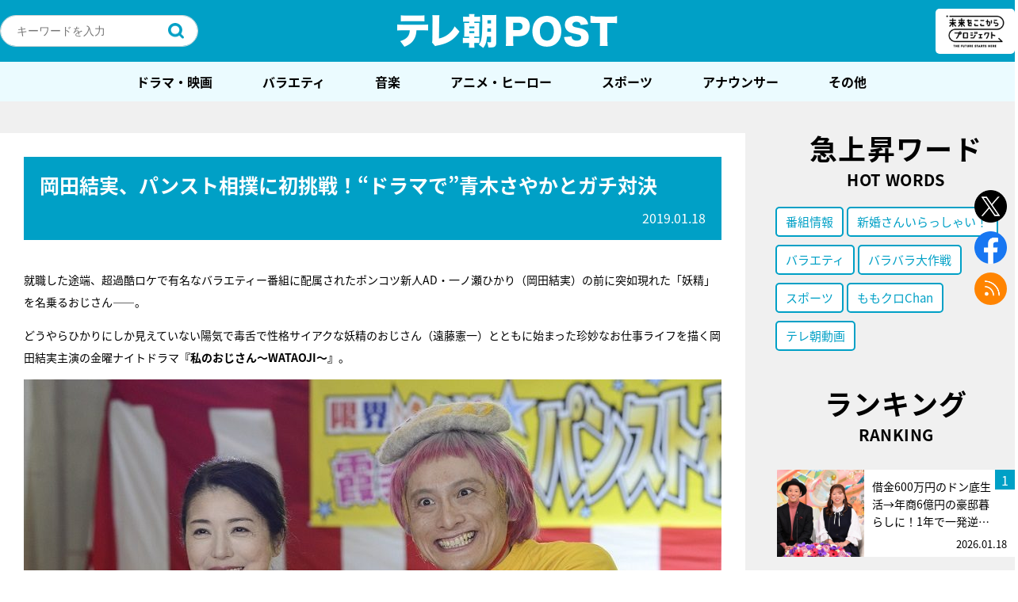

--- FILE ---
content_type: text/html; charset=utf-8
request_url: https://www.google.com/recaptcha/api2/aframe
body_size: 265
content:
<!DOCTYPE HTML><html><head><meta http-equiv="content-type" content="text/html; charset=UTF-8"></head><body><script nonce="o_uvAE-2v6EPVt8Lto1slg">/** Anti-fraud and anti-abuse applications only. See google.com/recaptcha */ try{var clients={'sodar':'https://pagead2.googlesyndication.com/pagead/sodar?'};window.addEventListener("message",function(a){try{if(a.source===window.parent){var b=JSON.parse(a.data);var c=clients[b['id']];if(c){var d=document.createElement('img');d.src=c+b['params']+'&rc='+(localStorage.getItem("rc::a")?sessionStorage.getItem("rc::b"):"");window.document.body.appendChild(d);sessionStorage.setItem("rc::e",parseInt(sessionStorage.getItem("rc::e")||0)+1);localStorage.setItem("rc::h",'1769006633452');}}}catch(b){}});window.parent.postMessage("_grecaptcha_ready", "*");}catch(b){}</script></body></html>

--- FILE ---
content_type: text/css
request_url: https://post.tv-asahi.co.jp/wp-content/themes/favclip-master/style_sp.css?ver=20240625
body_size: 77544
content:
@charset "UTF-8";
/*

Theme Name: tvasahi-post-master
Description:テレ朝POSTサイトテーマ
Author: tv asahi mediaplex
Author URI: http://www.mediaplex.co.jp/

 */
html, body, div, span, applet, object, iframe,
h1, h2, h3, h4, h5, h6, p, blockquote, pre,
a, abbr, acronym, address, big, cite, code,
del, dfn, em, img, ins, kbd, q, s, samp,
small, strike, strong, sub, sup, tt, var,
b, u, i, center,
dl, dt, dd, ol, ul, li,
fieldset, form, label, legend,
table, caption, tbody, tfoot, thead, tr, th, td,
article, aside, canvas, details, embed,
figure, figcaption, footer, header, hgroup,
menu, nav, output, ruby, section, summary,
time, mark, audio, video {
  margin: 0;
  padding: 0;
  border: 0;
  font: inherit;
  font-size: 100%;
  vertical-align: baseline;
}

html {
  line-height: 1;
}

ol, ul {
  list-style: none;
}

table {
  border-collapse: collapse;
  border-spacing: 0;
}

caption, th, td {
  text-align: left;
  font-weight: normal;
  vertical-align: middle;
}

q, blockquote {
  quotes: none;
}

q:before, q:after, blockquote:before, blockquote:after {
  content: "";
  content: none;
}

a img {
  border: none;
}

article, aside, details, figcaption, figure, footer, header, hgroup, menu, nav, section, summary {
  display: block;
}

/*=======================================
WordPress Native Styles
=======================================*/
strong {
  font-weight: bold;
}

em {
  font-style: italic;
}

blockquote {
  display: block;
  line-height: 2;
  -webkit-margin-before: 1em;
  -webkit-margin-after: 1em;
  -webkit-margin-start: 2em;
  -webkit-margin-end: 2em;
}

/* img */
.aligncenter {
  display: block;
  margin: 0 auto;
}

.alignright {
  float: right;
  margin: 0 0 2em 2em;
}

.alignleft {
  float: left;
  margin: 0 2em 2em 0;
}

img[class*="wp-image-"],
img[class*="attachment-"] {
  height: auto;
  max-width: 100%;
}

.wysiwyg-contents {
  padding: 50px 30px;
  background: #fff;
  width: 1000px;
  margin: 0 auto;
}

.wysiwyg-front h1, .wysiwyg-front h2, .wysiwyg-front h3, .wysiwyg-front h4, .wysiwyg-front h5, .wysiwyg-front h6, .editor-area h1, .editor-area h2, .editor-area h3, .editor-area h4, .editor-area h5, .editor-area h6 {
  clear: both;
  line-height: 1.4em;
  letter-spacing: .1em;
  margin-bottom: 1em;
}
.wysiwyg-front h1, .editor-area h1 {
  font-size: 200%;
}
.wysiwyg-front h2, .editor-area h2 {
  font-size: 180%;
}
.wysiwyg-front h3, .editor-area h3 {
  font-size: 160%;
}
.wysiwyg-front h4, .editor-area h4 {
  font-size: 140%;
}
.wysiwyg-front h5, .editor-area h5 {
  font-size: 120%;
}
.wysiwyg-front h6, .editor-area h6 {
  font-size: 100%;
}
.wysiwyg-front h1, .wysiwyg-front h2, .wysiwyg-front h3, .editor-area h1, .editor-area h2, .editor-area h3 {
  letter-spacing: 1px;
}
.wysiwyg-front p, .editor-area p {
  margin-top: 1em;
  margin-bottom: 1em;
}
.wysiwyg-front ul, .wysiwyg-front ol, .wysiwyg-front p, .wysiwyg-front dl, .editor-area ul, .editor-area ol, .editor-area p, .editor-area dl {
  line-height: 2;
}
.wysiwyg-front ul, .wysiwyg-front ol, .editor-area ul, .editor-area ol {
  margin-bottom: 1.5em;
}
.wysiwyg-front ul li, .wysiwyg-front ol li, .editor-area ul li, .editor-area ol li {
  margin-top: .5em;
}
.wysiwyg-front ul li:first-child, .wysiwyg-front ol li:first-child, .editor-area ul li:first-child, .editor-area ol li:first-child {
  margin-top: 0;
}
.wysiwyg-front ul, .editor-area ul {
  display: table;
}
.wysiwyg-front ul > li, .editor-area ul > li {
  display: table-row;
}
.wysiwyg-front ul > li:after, .editor-area ul > li:after {
  content: "";
  display: block;
  margin-bottom: 0.5em;
}
.wysiwyg-front ul > li:before, .editor-area ul > li:before {
  content: "•";
  display: table-cell;
  padding-right: 0.4em;
}
.wysiwyg-front ol > li, .editor-area ol > li {
  display: table-row;
  counter-increment: table-ol;
}
.wysiwyg-front ol > li:after, .editor-area ol > li:after {
  content: "";
  display: block;
  margin-bottom: 5px;
}
.wysiwyg-front ol > li:before, .editor-area ol > li:before {
  content: counter(table-ol) ".";
  display: table-cell;
  padding-right: 0.5em;
  text-align: right;
  white-space: nowrap;
}
.wysiwyg-front dl > dt, .editor-area dl > dt {
  font-weight: bold;
}
.wysiwyg-front dl dd, .editor-area dl dd {
  margin-bottom: 20px;
}

.post-article.wysiwyg-front h1, .post-article.wysiwyg-front h2, .post-article.wysiwyg-front h3, .post-article.wysiwyg-front h4, .post-article.wysiwyg-front h5, .post-article.wysiwyg-front h6, .post-article.wysiwyg-front p, .post-article.wysiwyg-front ul, .post-article.wysiwyg-front ol, .post-article.wysiwyg-front dl, .post-article.wysiwyg-front table {
  padding-left: 5.3333333333%;
  padding-right: 5.3333333333%;
}

body.mceContentBody.editor-area {
  margin: 30px;
  font-size: 1.3em;
  font-family: Helvetica, Arial, "Hiragino Kaku Gothic ProN", "ヒラギノ角ゴ ProN W3", Meiryo, メイリオ, sans-serif;
}

.wp-caption {
  width: auto !important;
}
.wp-caption p {
  font-size: 1.1rem;
  line-height: 1.3;
  margin: 10px 0 1em !important;
  padding: 0 10px !important;
}

/*========================================
common style
========================================*/
html {
  color: #000000;
  font-family: noto-sans-cjk-jp, Helvetica, Arial, "Hiragino Kaku Gothic ProN", "ヒラギノ角ゴ ProN W3", Meiryo, メイリオ, sans-serif;
  font-size: 85%;
}
html body {
  font-size: 1.2em;
  -webkit-text-size-adjust: none;
  -webkit-font-smoothing: subpixel-antialiased;
}

@media screen and (max-width: 375px) {
  html {
    font-size: 73.125%;
  }
}
@media screen and (max-width: 320px) {
  html {
    font-size: 62.4%;
  }
}
body.sp-fixed {
  overflow: hidden;
}

a {
  color: #000000;
}
a:hover {
  color: #464646;
}
a:active {
  color: #464646;
}

img {
  max-width: 100%;
  vertical-align: bottom;
}

* {
  box-sizing: border-box;
  -moz-box-sizing: border-box;
}

input[type="button"],
input[type="submit"],
input[type="text"],
input[type="tel"],
input[type="email"],
input[type="url"],
textarea,
button {
  margin: 0px;
  padding: 0px;
  border: none;
  border-radius: 0;
  -webkit-appearance: none;
}
input[type="button"]:focus,
input[type="submit"]:focus,
input[type="text"]:focus,
input[type="tel"]:focus,
input[type="email"]:focus,
input[type="url"]:focus,
textarea:focus,
button:focus {
  outline: none;
}

input[type="text"],
input[type="tel"],
input[type="email"],
input[type="url"],
textarea {
  width: 100%;
  padding: 5px;
  max-width: 100%;
}

input[type="button"],
input[type="submit"],
button {
  color: #fff;
  background: #333;
  padding: 10px 20px;
}
input[type="button"]:focus,
input[type="submit"]:focus,
button:focus {
  border: none;
  outline: none;
}

input:focus::-webkit-input-placeholder,
isindex:focus::-webkit-input-placeholder,
textarea:focus::-webkit-input-placeholder {
  font-size: 1.2rem;
  color: transparent;
}

input:-webkit-autofill {
  -webkit-box-shadow: 0 0 0px 1000px #fff inset;
}

.wpcf7 .wpcf7-form-control-wrap {
  display: block !important;
  margin-top: 5px !important;
}
.wpcf7 .wpcf7-submit, .wpcf7 .ajax-loader {
  display: block !important;
}
.wpcf7 .wpcf7-submit {
  cursor: pointer;
  margin: 0 auto !important;
}
.wpcf7 .ajax-loader {
  margin: 7px auto 0 !important;
}
.wpcf7 div.wpcf7-response-output {
  padding: 1em;
}
.wpcf7 div.wpcf7-validation-errors {
  border: none;
  background: #ffdbdb;
}
.wpcf7 div.wpcf7-mail-sent-ok {
  border: none;
  background: #dbeaff;
}
.wpcf7 span.wpcf7-not-valid-tip {
  display: block;
  margin-top: 5px;
  font-size: 10px;
  font-size: 1rem;
}

.pc-only {
  display: none;
}

.pc-only-h0 {
  height: 0;
  opacity: 0;
  overflow: hidden;
}

.header .header-top-area {
  position: relative;
  background-color: #00a0c6;
}
.header .header-top-area .header-top-area-inner {
  padding: 2% 0 3.2%;
  width: 100%;
}
.header .header-top-area .header-top-area-inner .logo {
  padding-top: 1.8666666667%;
}
.header .header-top-area .header-top-area-inner .logo a {
  margin: 0 auto;
  height: 0;
  width: 38.5333333333%;
  padding-bottom: 6%;
  display: block;
  text-indent: 100%;
  white-space: nowrap;
  overflow: hidden;
  background: url(img/sp/h_logo.png) 50% 50% no-repeat;
  background-size: contain;
}
.header .header-top-area .header-top-area-inner .logo-mirai {
  position: absolute;
  top: 10.7%;
  right: 1.3333333333%;
  width: 16.7%;
  border-radius: 5px;
  background-color: #ffffff;
}
.header .header-top-area .header-top-area-inner .logo-mirai a {
  padding: 0.33vw;
  display: block;
}

.header .sp-btn-menu {
  height: 0;
  text-indent: 100%;
  white-space: nowrap;
  overflow: hidden;
  top: 0;
  left: 1.3333333333%;
  position: absolute;
  width: 13.0666666667%;
  padding-bottom: 13.0666666667%;
  background: url(img/sp/btn_h_menu.png) 50% 50% no-repeat;
  background-size: contain;
}
.header .header-menus {
  position: fixed;
  opacity: 0;
  top: 0;
  left: 100%;
  height: 100%;
  width: 100%;
  z-index: 100;
}
.header .header-menus.opened {
  animation: showMenu .2s ease-out 1 forwards;
}
.header .header-menus.closed {
  animation: closeMenu .2s ease-out 1 forwards;
}
.header .header-menus .header-menus-overlay, .header .header-menus .header-menus-inner {
  top: 0;
  left: 0;
  position: absolute;
  z-index: 100;
  width: 100%;
  height: calc(100% - 15.4666666667vw);
}
.header .header-menus .header-menus-overlay {
  background: rgba(0, 63, 84, 0.9);
}
.header .header-menus .header-menus-inner {
  z-index: 101;
  overflow-y: auto;
  padding: 2.6666666667%;
}
.header .header-menus .btn-menu-close {
  height: 0;
  text-indent: 100%;
  white-space: nowrap;
  overflow: hidden;
  width: 6.13333333333vw;
  margin: 0 auto 0 0;
  padding-bottom: 8.4507042254%;
  background: url(img/sp/icn_close.png) 50% 50% no-repeat;
  background-size: 6.13333333333vw 6.13333333333vw;
}
.header .header-menus .header-search {
  margin: 5.333vw 0;
  position: relative;
}
.header .header-menus .header-search .header-search-inner {
	height: 10.6666vw;
  overflow: hidden;
  border-radius: 20px;
  -webkit-border-radius: 20px;
  -moz-border-radius: 20px;
  background-color: #fff;
	display: flex;
}
.header .header-menus .header-search .header-search-inner .input-text-wrapper, .header .header-menus .header-search .header-search-inner .btn-search {
}
.header .header-menus .header-search .header-search-inner .input-text-wrapper {
	flex: 1 1 auto;
}
.header .header-menus .header-search .header-search-inner .input-text {
  height: 100%;
  border: none;
  line-height: 1.5;
  font-size: 4.26666666667vw;
  padding: 2.13333333333vw 2.66666666667vw 2.13333333333vw 5.33333333333vw;
  vertical-align: middle;
  box-sizing: border-box;
}
.header .header-menus .header-search .header-search-inner .btn-search {
  width: 15.4666666667vw;
  text-indent: 100%;
  white-space: nowrap;
  overflow: hidden;
  background: url(img/sp/icn_loupe.png) 50% 50% no-repeat #fff;
  background-size: 5.33333333333vw 5.33333333333vw;
}
.header .header-menus .header-search .result-lists {
	border-radius: 2.6666vw;
	overflow: hidden;
	width: 100%;
	position: absolute;
	z-index: 100;
	top: 100%;
	background-color: #fcfcfc;
	box-shadow: 5px 5px 5px rgba(0,0,0,.1);
}
.header .header-menus .header-search .result-lists li {
	padding: 4vw 4vw 0;
}
.header .header-menus .header-search .result-lists li:last-child {
	padding-bottom: 4vw;
}
.header .header-menus .header-search .result-lists li a {
	display: block;
  overflow: hidden;
  white-space: nowrap;
  text-overflow: ellipsis;
	border: none;
}
.header .header-menus .headr-sns-btns {
  display: block;
  text-align: center;
  padding: 6.93333333333vw 0 5.33333333333vw;
}
.header .header-menus .headr-sns-btns .btn {
  height: 0;
  margin: 0 5px;
  width: 10.6666666667vw;
  padding-bottom: 10.6666666667vw;
  display: inline-block;
  position: relative;
}
.header .header-menus .headr-sns-btns .btn a {
  position: absolute;
  top: 0;
  left: 0;
  width: 100%;
  height: 100%;
  display: block;
  background-position: 50%;
  background-size: contain;
  background-repeat: no-repeat;
  text-indent: 100%;
  white-space: nowrap;
  overflow: hidden;
  transition: opacity .3s ease-out 0s;
}
.header .header-menus .headr-sns-btns .btn a:hover {
  opacity: .7;
  transition: opacity .3s ease-out 0s;
}
.header .header-menus .headr-sns-btns .btn.facebook a {
  background-image: url(img/sp/icn_footer_facebook.png);
}
.header .header-menus .headr-sns-btns .btn.twitter a {
  background-image: url(img/sp/icn_footer_twitter.png);
}
.header .header-menus .headr-sns-btns .btn.rss a {
  background-image: url(img/sp/icn_footer_rss.png);
}
.header .header-menus .gnav > ul > li {
  opacity: 0;
  margin-top: 20px;
  border-bottom: 1px solid #698b96;
}
.header .header-menus .gnav > ul > li:first-child {
  border-top: 1px solid #698b96;
}
.header .header-menus .gnav > ul > li > a {
  color: #fff;
  display: block;
  font-size: 4.26666666667vw;
  font-weight: bold;
  line-height: 1.5;
  position: relative;
  text-decoration: none;
  padding: 2.93333333333vw 0 2.66666666667vw;
}
.header .header-menus .gnav > ul > li > a:after {
  height: 0;
  content: '';
  position: absolute;
  right: 3.0985915493%;
  top: 50%;
  display: block;
  width: 3.73333333333vw;
  letter-spacing: 0.08533333333vw;
  transform: translateY(-50%);
  padding-bottom: 3.73333333333vw;
  background: url(img/sp/icn_arr1.png) 0 0 no-repeat;
  background-size: contain;
}

.header-menus.opened .gnav > ul > li {
  opacity: 1;
  margin-top: 0;
}
.header-menus.opened .gnav > ul > li:nth-child(1) {
  transition: all 0.3s ease-out 0.15s;
}
.header-menus.opened .gnav > ul > li:nth-child(2) {
  transition: all 0.3s ease-out 0.23s;
}
.header-menus.opened .gnav > ul > li:nth-child(3) {
  transition: all 0.3s ease-out 0.31s;
}
.header-menus.opened .gnav > ul > li:nth-child(4) {
  transition: all 0.3s ease-out 0.39s;
}
.header-menus.opened .gnav > ul > li:nth-child(5) {
  transition: all 0.3s ease-out 0.47s;
}
.header-menus.opened .gnav > ul > li:nth-child(6) {
  transition: all 0.3s ease-out 0.55s;
}
.header-menus.opened .gnav > ul > li:nth-child(7) {
  transition: all 0.3s ease-out 0.63s;
}
.header-menus.opened .gnav > ul > li:nth-child(8) {
  transition: all 0.3s ease-out 0.71s;
}
.header-menus.opened .gnav > ul > li:nth-child(9) {
  transition: all 0.3s ease-out 0.79s;
}
.header-menus.opened .gnav > ul > li:nth-child(10) {
  transition: all 0.3s ease-out 0.87s;
}

.bottom-nav {
  position: fixed;
  bottom: 0;
  left: 0;
  width: 100%;
  height: 15.4666666667vw;
  border-top: 2px solid #ffffff;
  background-color: #00a0c6;
  z-index: 100;
}

.bottom-nav-menus {
  display:-ms-flexbox;
  display:flex;
  -ms-flex-pack: justify;
	justify-content: space-between;
  height: 100%;
  padding: 0 2.66666666667vw;
}

.bottom-nav-menus .item {
  width: 25%;
}

.bottom-nav-menus .item .icon {
  display:-ms-flexbox;
  display:flex;
  -ms-flex-pack: center;
	justify-content: center;
  -ms-flex-pack: center;
	justify-content: center;
  -ms-flex-direction: column;
  flex-direction: column;
  height: 100%;
  font-size: 3.2vw;
  text-align: center;
  color: #ffffff;
  text-decoration: none;
  padding: 2.13333333333vw 0 1.06666666667vw;
}

.bottom-nav-menus .item .icon span {
  display: block;
  margin-top: auto;
}

.bottom-nav-menus .item .icon:before {
  content: '';
  display: block;
  background-repeat: no-repeat;
  background-position: center center;
  background-size: contain;
  margin: 0 auto auto;
}

.bottom-nav-menus .item .icon.home:before {
  width: 6.13333333333vw;
  height: 5.86666666667vw;
  background-image: url(img/sp/icn_bottom_home.png);
  margin-bottom: 1.6vw;
}

.bottom-nav-menus .item .icon.popular:before {
  width: 6.13333333333vw;
  height: 5.86666666667vw;
  background-image: url(img/sp/icn_bottom_popular.png);
  margin-bottom: 0.8vw;
}

.bottom-nav-menus .item .icon.latest:before {
  width: 7.46666666667vw;
  height: 7.46666666667vw;
  background-image: url(img/sp/icn_bottom_latest.png);
  margin-bottom: 1.6vw;
}

.bottom-nav-menus .item .icon.search:before {
  width: 5.6vw;
  height: 5.6vw;
  background-image: url(img/sp/icn_bottom_search.png);
  margin-bottom: 1.6vw;
}

.bottom-nav-menus .item .icon.mirai:before {
  width: 13.3333333333vw;
  height: 7.46666666667vw;
  background-image: url(img/sp/icn_bottom_mirai.png);
  margin-bottom: 0.8vw;
}

.footer {
  background-color: #00A0C6;
  padding-top: 8vw;
  padding-bottom: 19.7333333333vw;
}
.footer .footer-menus > ul {
  overflow: hidden;
  padding: 0 2.6666666667%;
}
.footer .footer-menus > ul > li {
  width: 50%;
  float: left;
  padding-left: 2.6666666667%;
}
.footer .footer-menus > ul > li > a {
  position: relative;
  display: flex;
  align-items: center;
  font-size: 4vw;
  font-weight: bold;
  line-height: 3;
  color: #ffffff;
  text-decoration: none;
  transition: opacity .3s ease-out 0s;
  margin-bottom: 4vw;
}
.footer .footer-menus > ul > li > a:before {
  content: '';
  display: block;
  width: 3.2vw;
  height: 3.2vw;
  background: url(img/sp/icn_arr1.png) center center no-repeat;
  background-size: contain;
  margin-right: 1.33333333333vw;
  margin-top: 1px;
}
.footer .footer-menus > ul > li > a:hover {
  opacity: .7;
  transition: opacity .3s ease-out 0s;
}
.footer .copy {
  display: block;  
  font-size: 3.46666666667vw;
  line-height: 1.46;
  color: #ffffff;
  text-align: center;
  padding-top: 4vw;
  padding-bottom: 4vw;
}

.fix-sns-btns {
  text-align: center;
  letter-spacing: -.4em;
  margin-bottom: 13.3333333333vw;
}
.fix-sns-btns .page-title1 {
  font-size: 6.4vw;
}
.fix-sns-btns .btn {
  height: 0;
  width: 16vw;
  letter-spacing: normal;
  padding-bottom: 16vw;
  display: inline-block;
  margin-right: 5.33333333333vw;
  background-position: 50%;
  background-size: contain;
  background-repeat: no-repeat;
  text-indent: 100%;
  white-space: nowrap;
  overflow: hidden;
  transition: opacity .3s ease-out 0s;
}
.fix-sns-btns .btn:hover {
  opacity: .7;
  transition: opacity .3s ease-out 0s;
}
.fix-sns-btns .btn:last-child {
  margin-right: 0;
}
.fix-sns-btns .btn.facebook {
  background-image: url(img/sp/icn_footer_facebook.png);
}
.fix-sns-btns .btn.twitter {
  background-image: url(img/sp/icn_footer_twitter.png);
}
.fix-sns-btns .btn.line {
  display: none;
  background-image: url(img/sp/icn_footer_line.png);
}
.fix-sns-btns .btn.rss {
  background-image: url(img/sp/icn_footer_rss.png);
}

.pagination {
  display:-ms-flexbox;
  display:flex;
  -ms-flex-align: center;
	align-items: center;
  -ms-flex-pack: center;
	justify-content: center;
  text-align: center;
}
.pagination .page-numbers {
  color: #fff;
  width: 10vw;
  margin: 0 0.7vw;
  line-height: 10vw;
  border-radius: 100%;
  display: inline-block;
  text-decoration: none;
  background-color: #aeaeae;
}
.pagination .dots {
  color: #000;
  width: auto;
  background: none;
}
.pagination .current {
  background-color: #00A0C6;
}
.pagination .next, .pagination .prev {
  display: none;
}

.side-twitter, .side-facebook {
  padding: 0 5.3333333333%;
  margin-bottom: 8%;
}

.side-twitter iframe {
  max-width: 500px !important;
  max-width: 100% !important;
  display: block !important;
  margin: 0 auto !important;
}

.side-facebook .fb_iframe_widget span {
  display: block !important;
  margin: 0 auto !important;
}

@media only screen and (-webkit-min-device-pixel-ratio: 2) {
  .side-twitter iframe {
    max-width: 340px !important;
    max-width: 100% !important;
  }
}
@media only screen and (device-width: 320px) and (-webkit-min-device-pixel-ratio: 2) {
  .side-twitter iframe {
    width: 286px !important;
    max-width: 100% !important;
  }
}
@media only screen and (device-width: 375px) and (-webkit-min-device-pixel-ratio: 2) {
  .side-twitter iframe {
    width: 335px !important;
    max-width: 100% !important;
  }
}
.contact-attention {
  padding: 5.9701492537%;
  margin-bottom: 8.9552238806%;
  background-color: #ECF4F7;
  line-height: 1.6;
}

.contact-form dl {
  width: 100%;
  margin-bottom: 4.4776119403%;
}
.contact-form dl dt, .contact-form dl dd {
  font-size: 1.3rem;
}
.contact-form dl dt {
  line-height: 1;
  font-weight: bold;
  margin-bottom: 2.9850746269%;
}
.contact-form dl dt .require {
  color: red;
}
.contact-form dl dd input, .contact-form dl dd textarea {
  font-size: 1.3rem;
  border: 1px solid #BBBBBB;
}
.contact-form dl dd input {
  height: 30px;
  padding: 0 10px;
}
.contact-form dl dd textarea {
  width: 100%;
  height: 160px;
  padding: 10px;
}
.contact-form .btn-submit input {
  color: #000;
  width: 100%;
  display: block;
  margin: 0 auto;
  font-weight: bold;
  font-size: 4.26666666667vw;
  line-height: 1.5;
  color: #ffffff;
  text-align: center;
  border-radius: 40px;
  letter-spacing: .2em;
  text-decoration: none;
  background: url(./img/sp/icn_arr1.png) 90% 50% no-repeat #00A0C6;
  background-size: 4.26666666667vw 4.26666666667vw;
  transition: opacity .3s ease-out 0s;
  padding: 3.2vw 20px 2.66666666667vw;
}
.contact-form .btn-submit input:hover {
  opacity: .7;
  transition: opacity .3s ease-out 0s;
}
.grecaptcha-badge { 
    visibility: hidden; 
}

/*========================================
	modules
========================================*/
.page-title1 {
  display: flex;
  flex-direction: column;
  align-items: center;
  font-size: 7.46666666667vw;
  font-weight: bold;
  line-height: 1.42;
  letter-spacing: 1.12px;
  padding: 0 2.6666666667%;
  margin-bottom: 4vw;
}
.page-title1.mirai {
  width: 45.3333333333vw;
  height: 0;
  text-indent: 100%;
  white-space: nowrap;
  overflow: hidden;
  background-image: url(./img/sp/ttl_mirai.png);
  background-position: 50%;
  background-size: contain;
  background-repeat: no-repeat;
  padding-bottom: 25.3333333333vw;
  margin: 0 auto 4vw;
}
.page-title1 .en {
  font-size: 4.26666666667vw;
  line-height: 1.5;
  letter-spacing: 0.32px;
  
}
.page-title1.mirai .en {
  text-indent: 100%;
  white-space: nowrap;
  overflow: hidden;
}
/* .page-title1.pickup {
  padding-bottom: 5.6%;
  margin: 3.7333333333% 0 4%;
  background-image: url(img/sp/ttl_pickup.png);
}
.page-title1.new-article {
  margin-bottom: 5.3333333333%;
  padding-bottom: 5.6%;
  background-image: url(img/sp/ttl_new_article.png);
}
.page-title1.daily-ranking {
  margin-bottom: 5.6%;
  padding-bottom: 10.1333333333%;
  background-image: url(img/sp/ttl_daily_ranking.png);
}
.page-title1.column {
  margin-bottom: 6.2666666667%;
  padding-bottom: 10.1333333333%;
  background-image: url(img/sp/ttl_column.png);
}
.page-title1.twitter {
  margin-bottom: 5.6%;
  padding-bottom: 9.3333333333%;
  background-image: url(img/sp/ttl_twitter.png);
}
.page-title1.facebook {
  margin-bottom: 6.1333333333%;
  padding-bottom: 9.3333333333%;
  background-image: url(img/sp/ttl_facebook.png);
}
.page-title1.relation {
  margin-bottom: 7.3333333333%;
  padding-bottom: 4.4%;
  background-image: url(img/sp/ttl_relation.png);
}
.page-title1.recommend {
  margin-bottom: 7.3333333333%;
  padding-bottom: 4.4%;
  background-image: url(img/sp/ttl_recommend.png);
}
.page-title1.ranking {
  margin-bottom: 5.3333333333%;
  padding-bottom: 6.4%;
  background-image: url(img/sp/ttl_ranking.png);
} */

.posts-list1 .item-wrapper {
  margin: 0 !important;
}
.posts-list1 .item {
  float: left;
  position: relative;
  height: 0;
  width: 100%;
  padding-bottom: 73.3333333333vw;
  /* padding-bottom: 73.6448598131%; */
}
.posts-list1 .item:last-child {
  margin-right: 0;
}
.posts-list1 .item .item-inner {
  position: absolute;
  width: 100%;
  height: 100%;
  top: 0;
  left: 0;
  display: block;
  text-decoration: none;
  overflow: hidden;
}
.posts-list1 .item .thum, .posts-list1 .item .caption {
  left: 0;
  position: absolute;
}
.posts-list1 .item .thum {
  width: 100%;
  height: 100%;
}
.posts-list1 .item .thum img {
  width: 100%;
  height: 100%;
  object-fit: cover;
}
/* .posts-list1 .item .thum:before {
  position: absolute;
  display: block;
  content: '';
  left: 0;
  top: 0;
  width: 77px;
  height: 79px;
  background: url(img/sp/icn_pickup.png) 0 0 no-repeat;
  background-size: contain;
} */
.posts-list1 .item .caption {
  position: absolute;
  bottom: 0;
  width: 100%;
  color: #fff;
  padding: 1.33333333333vw 4vw;
  background: rgba(0, 0, 0, 0.4);
  transition: background .3s ease-out 0s;
}
.posts-list1 .item .caption .title {
  line-height: 1.56;
  font-weight: bold;
  font-size: 4.26666666667vw;
  word-break: break-word;
}
.posts-list1 .item .caption .date {
  line-height: 1;
  display: block;
  text-align: right;
  font-size: 1rem;
}
.posts-list1 .item .tags {
  display: none;
}

.posts-list2 {
  display: -ms-flexbox;
  display: flex;
  -ms-flex-wrap: wrap;
  flex-wrap: wrap;
  overflow: hidden;
  letter-spacing: -.4em;
  padding: 0 2.6666666667%;
}
.posts-list2 .item {
  width: calc(50% - 2vw);
  background-color: #fff;
  margin-right: 4vw;
  margin-bottom: 4vw;
  vertical-align: top;
  letter-spacing: normal;
  display: inline-block;
}
.posts-list2 .item:nth-child(even) {
  margin-right: 0;
}
.posts-list2 .item.new .thum-wrapper .thum {
  position: relative;
}
/* .posts-list2 .item.new .thum-wrapper .thum:before {
  position: absolute;
  display: block;
  content: '';
  left: 0;
  top: 0;
  width: 50px;
  height: 50px;
  background: url(img/sp/icn_new.png) 0 0 no-repeat;
  background-size: contain;
} */
.posts-list2 .item .item-inner {
  display: block;
  position: relative;
  text-decoration: none;
  overflow: hidden;
  transition: color .3s ease-out 0s;
}
.posts-list2 .item.new .item-inner:before {
  content: 'NEW';
  position: absolute;
  left: 0;
  top: 0;
  display: block;
  font-size: 3.46666666667vw;
  font-weight: bold;
  line-height: 1.7;
  color: #ffffff;
  letter-spacing: 0.78px;
  background-color: #00A0C6;
  padding: 0 1.33333333333vw;
  z-index: 1;

}
.posts-list2 .item .item-inner:hover {
  color: #00a0c6;
}
.posts-list2 .item .thum-wrapper {
  overflow: hidden;
}
.posts-list2 .item .thum-wrapper .thum {
  height: 25.6vw;
}
.posts-list2 .item .thum-wrapper .thum img {
  height: 100%;
  width: 100%;
  object-fit: cover;
  transition: all .3s ease-out 0s;
}
.posts-list2 .item .caption {
  overflow: hidden;
  background-color: #fff;
  padding: 1.86666666667vw 1.86666666667vw 1.33333333333vw;
}
.posts-list2 .item .caption .title {
  font-size: 3.73333333333vw;
  line-height: 1.6;
  margin-bottom: 0.8vw;
}
.posts-list2 .item .caption .date {
  line-height: 1.2;
  display: block;
  text-align: right;
  font-size: 1rem;
  margin-bottom: 1.6vw;
}
.posts-list2 .item .caption .new-icon {
  float: left;
  color: #fff;
  line-height: 1;
  padding: 3px 4px;
  font-size: 1rem;
  background-color: #00a0c6;
}
.posts-list2 .item .tags {
  /* display: block;
  overflow: hidden; */
}
.posts-list2 .item .tags a {
  float: left;
  line-height: 1.5;
  font-size: 3.2vw;
  padding: 0.8vw 1.33333333333vw;
  margin-right: 1.33333333333vw;
  margin-bottom: 1.33333333333vw;
  display: inline-block;
  text-decoration: none;
  border-radius: 5px;
  background-color: #EEEEEE;
  transition: opacity .3s ease-out 0s;
}
.posts-list2 .item .tags a:hover {
  color: #00a0c6;
  opacity: .7;
  transition: opacity .3s ease-out 0s;
}
.posts-list2 .item .tags a:last-child {
  margin-right: 0;
}

.search .posts-list5 .item .title {
  padding-right: 15px;
}

.posts-list3, .posts-list5 {
  padding: 0 2.6666666667%;
}
.posts-list3 .item, .posts-list5 .item {
  height: 100px;
  position: relative;
  margin-bottom: 3.8028169014%;
}
.posts-list3 .item:last-child, .posts-list5 .item:last-child {
  margin-bottom: 8vw;
}
.posts-list3 .item a, .posts-list5 .item a {
  text-decoration: none;
}
.posts-list3 .item > a, .posts-list5 .item > a {
  display: block;
}
.posts-list3 .item .number, .posts-list5 .item .number {
  position: absolute;
  top: 0;
  right: 0;
  color: #fff;
  width: 30px;
  text-align: center;
  line-height: 30px;
  background-color: #00a0c6;
  z-index: 2;
}
.posts-list3 .item .content, .posts-list5 .item .content {
  width: 100%;
  height: 100px;
  display: table;
  background-color: #fff;
}
.posts-list3 .item .thum, .posts-list3 .item .title, .posts-list5 .item .thum, .posts-list5 .item .title {
  vertical-align: top;
  display: table-cell;
}
.posts-list3 .item .thum, .posts-list5 .item .thum {
  width: 100px;
}
.posts-list3 .item .thum-inner, .posts-list5 .item .thum-inner {
  width: 100px;
  height: 100px;
  text-indent: 100%;
  white-space: nowrap;
  overflow: hidden;
  background-size: contain;
  background-position: 50%;
  background-repeat: no-repeat;
  background-color: #e6e6e6;
}
.posts-list3 .item .title, .posts-list5 .item .title {
  line-height: 1.6;
  background-color: #fff;
  padding: 1.86666666667vw 4vw;
}
.posts-list3 .item .date,  .posts-list5 .item .date {
  display: block;
  font-size: 2.93333333333vw;
  line-height: 2.36;
  text-align: right;
}

.posts-list3 .item .tags,  .posts-list5 .item .tags {
  display: block;
}

.posts-list3 .item .tags,  .posts-list5 .item .tags a {
  display: inline-block;
  float: left;
  font-size: 3.2vw;
  line-height: 1.5;
  border-radius: 5px;
  background-color: #EEEEEE;
  padding: 0.8vw 1.33333333333vw;
  margin-right: 1.33333333333vw;
  margin-bottom: 1.33333333333vw;
  transition: opacity .3s ease-out 0s;
}

.posts-list3 .item .tags  .posts-list5 .item .tags a:hover {
  color: #00A0C6;
}

.posts-list5 .item .title {
  display:-ms-flexbox;
  display:flex;
  -ms-flex-direction: column;
  flex-direction: column;
  height: 100px;
}

.posts-list5 .item .date {
  margin-top: auto;
  line-height: 1;
}

.posts-list5 .item .title .title-text {
  overflow: hidden;
  display: -webkit-box;
  -webkit-box-orient: vertical;
  -webkit-line-clamp: 3;
  font-size: 3.73333333333vw;
  line-height: 1;
}

.post-type-archive-ranking .posts-list5 .item .title .title-text {
  padding-right: 4.53333333333vw;
  line-height: 1.64;
}

.search .posts-list5 .item .title .title-text {
  overflow: hidden;
  display: -webkit-box;
  -webkit-box-orient: vertical;
  -webkit-line-clamp: 3;
  font-size: 3.73333333333vw;
  line-height: 1.64;
}

.posts-list4 {
  padding: 0 2.6666666667%;
}
.posts-list4 .item {
  height: 100px;
  margin-bottom: 3.8028169014%;
}
.posts-list4 .item > a {
  display: block;
  position: relative;
}
.posts-list4 .item .content {
  width: 100%;
  height: 100px;
  display: table;
}
.posts-list4 .item .thum, .posts-list4 .item .detail {
  vertical-align: top;
  display: table-cell;
}
.posts-list4 .item .detail {
  background-color: #fff;
  padding: 10px 15px 10px;
}
.posts-list4 .item .thum {
  width: 100px;
}
.posts-list4 .item .thum .thum-inner {
  width: 100px;
  height: 100px;
  text-indent: 100%;
  white-space: nowrap;
  overflow: hidden;
  background-size: cover;
  background-position: 50%;
  background-repeat: no-repeat;
}
.posts-list4 .item .title {
  line-height: 1.6;
  font-weight: bold;
}
.posts-list4 .item .date {
  display: block;
  margin-top: 3px;
  text-align: right;
}

.posts-list6 {
  overflow: hidden;
  padding: 0 2.6666666667%;
}

.posts-list6 .item {
  position: relative;
  margin-bottom: 4vw;
}

.posts-list6 .item:last-child {
  margin-bottom: 5.6vw;
}

.posts-list6 .item .item-inner {
  display: flex;
  text-decoration: none;
}

.posts-list6 .item .thum-wrapper {
  width: 32vw;
  flex: 0 0 32vw;
  overflow: hidden;
}

.posts-list6 .item .thum-wrapper .thum {
  height: 100%;
  min-height: 27.5vw;
  background-color: #e6e6e6;
}

.posts-list6 .item .thum-wrapper .thum img {
  min-height: 27.5vw;
  width: 100%;
  object-fit: contain;
  transition: all .3s ease-out 0s;
}

.posts-list6 .item .caption {
  display: flex;
  flex-direction: column;
  width: 62.6666666667vw;
  flex: 0 0 62.6666666667vw;
  overflow: hidden;
  background-color: #fff;
  padding:  2.66666666667vw 4vw;
}

.posts-list6 .item .caption .title {
  display: -webkit-box;
  font-size: 3.73333333333vw;
  line-height: 1.6;
  -webkit-box-orient: vertical;
  -webkit-line-clamp: 3;
  overflow: hidden;
  margin-bottom: 1.33333333333vw;
}

.posts-list6 .item .caption .date {
  line-height: 1;
  display: block;
  text-align: right;
  font-size: 2.93333333333vw;
  margin-top: auto;
  margin-bottom: 0;
}

.posts-list6 .item .tags {
  display: none;
}

.posts-list6 .item .tags a {
  display: inline-block;
  line-height: 1.5;
  font-size: 3.2vw;
  border-radius: 5px;
  padding:  0.8vw 1.33333333333vw;
  margin-right: 1.33333333333vw;
  margin-bottom: 1.33333333333vw;
  text-decoration: none;
  background-color: #EEEEEE;
  transition: opacity .3s ease-out 0s;
}

.posts-list6 .item .tags a:hover {
  color: #00A0C6;
  transition: color .3s ease-out 0s;
}

.posts-list6 .item .tags a:last-child {
  margin-right: 0;
}

.posts-list6 .item .number {
  position: absolute;
  top: 0;
  right: 0;
  font-size: 5.33333333333vw;
  color: #fff;
  width: 8vw;
  text-align: center;
  line-height: 8vw;
  background-color: #00a0c6;
  z-index: 2;
}

.posts-list6.ranking .item .item-inner {
  display: flex;
}

.posts-list6.ranking .item .caption {
  display: -ms-flexbox;
  display: flex;
  -ms-flex-direction: column;
  flex-direction: column;
  padding: 2.66666666667vw 4vw;
}

.posts-list6.ranking .item .caption .title {
  padding-right: 5.33333333333vw;
}

.posts-list6.ranking .item .caption .date {
  margin-top: auto;
  margin-bottom: 0;
}

.posts-list7 {
  display: -ms-flexbox;
  display: flex;
  -ms-flex-flow: row wrap;
  flex-flow: row wrap;
  padding: 0 2.66666666667vw;
}
.posts-list7 .item {
  width: calc(50% - 2vw);
  background-color: #ffffff;
  margin-right: 4vw;
  margin-bottom: 4vw;
}
.posts-list7 .item:nth-child(even) {
  margin-right: 0;
}
.posts-list7 .item .item-inner {
  position: relative;
  display: block;
  text-decoration: none;
  overflow: hidden;
  transition: color .3s ease-out 0s;
}
.posts-list7 .item .item-inner:hover {
  color: #00a0c6;
}
.posts-list7 .item .thum-wrapper {
  overflow: hidden;
}
.posts-list7 .item .thum-wrapper .thum {
  height: 25.6vw;
}
.posts-list7 .item .thum-wrapper .thum img {
  width: 100%;
  height: 100%;
  object-fit: cover;
}
.posts-list7 .item .item-inner:hover .thum {
  transform: scale(1.05);
  transition: all .3s ease-out 0s;
}
.posts-list7 .item .caption {
  overflow: hidden;
  background-color: #fff;
  padding: 1.86666666667vw 1.86666666667vw 1.06666666667vw;
}
.posts-list7 .item .caption .title {
  font-size: 3.73333333333vw;
  line-height: 1.57;
  margin-bottom: 0.8vw;
}
.posts-list7 .item .caption .date {
  display: block;
  font-size: 2.93333333333vw;
  line-height: 2.36;
  text-align: right;
  margin-bottom: 1.6vw;
}
.posts-list7 .item .tags {
  overflow: hidden;
}
.posts-list7 .item .tags a {
  display: inline-block;
  font-size: 3.2vw;
  line-height: 1.5;
  float: left;
  text-decoration: none;
  border-radius: 5px;
  background-color: #EEEEEE;
  padding: 0.8vw 1.33333333333vw;
  margin-right: 1.33333333333vw;
  margin-bottom: 1.33333333333vw;
  transition: opacity .3s ease-out 0s;
}
.posts-list7 .item .tags a:hover {
  color: #00A0C6;
  opacity: .7;
  transition: opacity .3s ease-out 0s;
}

.module-btn1 {
  width: 80vw;
  display: block;
  margin: 0 auto;
  font-weight: bold;
  font-size: 4.26666666667vw;
  text-align: center;
  color: #ffffff;
  border-radius: 24px;
  letter-spacing: 1.28px;
  text-decoration: none;
  background: url(./img/sp/icn_arr1.png) 90% 50% no-repeat #00A0C6;
  background-size: 3.2vw 3.2vw;
  transition: opacity .3s ease-out 0s;
  padding: 3.2vw 8vw;
}
.module-btn1:hover {
  color: #ffffff;
  opacity: .7;
  transition: opacity .3s ease-out 0s;
}

.sp-ad1 {
  text-align: center;
}

.sp-ad2 {
  text-align: center;
  background-color: #fff;
  margin: 5.3333333333% 0;
  padding: 5.3333333333% 0;
}

.side-daily-ranking {
  margin: 6% 0 9.6%;
}

.side-banner {
  margin-bottom: 6.6666666667%;
}

.banner-list {
  padding: 0 2.6666666667%;
}
.banner-list li {
  margin-bottom: 4.9295774648%;
}
.banner-list li:last-child {
  margin-bottom: 0;
}
.banner-list li a {
  display: block;
  text-align: center;
  transition: opacity .3s ease-out 0s;
}
.banner-list li a:hover {
  opacity: .7;
  transition: opacity .3s ease-out 0s;
}
.banner-list li a img {
  width: 100%;
}

#btn-pagetop {
  display: none !important;
  right: 15px !important;
  bottom: 15px !important;
  height: 0;
  width: 13.2%;
  text-indent: 100%;
  white-space: nowrap;
  overflow: hidden;
  padding-bottom: 13.2%;
  background: url(img/sp/btn_page_top.png) 0 0 no-repeat;
  background-size: contain;
}

.bread-crumb {
  padding: 10px;
}
.bread-crumb a {
  max-width: 25%;
  line-height: 1.2;
  margin-right: 5px;
  padding-right: 15px;
  overflow: hidden;
  white-space: nowrap;
  display: inline-block;
  text-overflow: ellipsis;
  position: relative;
  transition: opacity .3s ease-out 0s;
  font-size: .9rem;
}
.bread-crumb a:hover {
  opacity: .7;
  transition: opacity .3s ease-out 0s;
}
.bread-crumb a:after {
  display: block;
  content: '>';
  position: absolute;
  top: 0;
  right: 0;
}
.bread-crumb a:last-child:after {
  display: none;
}
.bread-crumb a:first-child {
  padding-left: 0;
  background: none;
}

.table-style1, .wysiwyg-front, .editor-area {
  width: 100%;
  border: none;
}
.table-style1 th, .wysiwyg-front th, .editor-area th, .table-style1 td, .wysiwyg-front td, .editor-area td {
  width: 100%;
  border: none;
  float: left;
  padding: 15px 10px;
}
.table-style1 th, .wysiwyg-front th, .editor-area th {
  font-weight: bold;
  background-color: #fafafa;
  border-right: 1px solid #fff;
}

.topics {
  margin-top: 10.6666666667vw;
  margin-bottom: 8.8vw;
}
.topics .page-title1 {
  margin-bottom: 8.8vw;
}

.contents-parts {
  position: relative;
  padding: 8.53333333333vw 4vw 4vw;
  background-color: #00A0C6;
  margin-bottom: 10.1333333333vw;
}

.contents-parts.bg-black {
  background-color: #222222;
}

.tag-title {
  position: absolute;
  top: -21px;
  left: 30px;
}

.tag-title .tag-title-link {
  position: relative;
  display: flex;
  align-items: center;
  font-size: 4.26666666667vw;
  font-weight: bold;
  line-height: 1.5;
  color: #00A0C6;
  text-decoration: none;
  border: 3px solid #00A0C6;
  border-radius: 7px;
  background-color: #ffffff;
  padding: 1.33333333333vw 4vw 1.86666666667vw 4.53333333333vw;
}

.tag-title .tag-title-link:after {
  content: '';
  display: block;
  width: 3.46666666667vw;
  height: 3.46666666667vw;
  background: url(./img/sp/icn_arr4.png) center center no-repeat;
  background-size: contain;
  margin-left: 4.53333333333vw;
}

.tag-posts-list {
  display: flex;
  flex-flow: row nowrap;
  overflow-x: scroll;
  overflow-y: hidden;
}

.tag-posts-list .item {
  width: 53.3333333333vw;
  background-color: #ffffff;
  margin-right: 4vw;
}

.tag-posts-list .item:last-child {
  margin-right: 0;
}

.tag-posts-list .item > a {
  position: relative;
  display: block;
  text-decoration: none;
}

.tag-posts-list .item .new {
  position: relative;
}

.tag-posts-list .item .new:before {
  content: 'NEW';
  position: absolute;
  top: 0;
  left: 0;
  font-size: 3.46666666667vw;
  font-weight: bold;
  line-height: 1.69;
  color: #ffffff;
  letter-spacing: 1.08px;
  background-color: #00A0C6;
  padding: 0 1.33333333333vw;
}

.tag-posts-list .item .thum-wrapper {
  overflow: hidden;
}

.tag-posts-list .item .thum-wrapper .thum {
  height: 29.8666666667vw;
  width: 53.3333333333vw;
}

.tag-posts-list .item .thum-wrapper .thum img {
  height: 100%;
  width: 100%;
  object-fit: cover;
  transition: all .3s ease-out 0s;
}

.tag-posts-list .item .caption {
  overflow: hidden;
  background-color: #ffffff;
  padding: 2.66666666667vw;
}

.tag-posts-list .item .caption .title {
  font-size: 3.73333333333vw;
  line-height: 1.57;
  margin-bottom: 1.33333333333vw;
}

.tag-posts-list .item .caption .date {
  display: block;
  font-size: 2.93333333333vw;
  line-height: 2;
  text-align: right;
}

.photo-gallery {
  margin-top: 10.6666666667vw;
}

.photo-gallery .contents-parts {
  padding: 5.33333333333vw 2.66666666667vw 2.66666666667vw;
}

.photo-gallery-lists {
  display: flex;
  flex-wrap: wrap;
}

.photo-gallery-lists .item {
  width: calc(50% - 1.46666666667vw);
  margin-right: 2.93333333333vw;
  margin-bottom: 2.66666666667vw;
}

.photo-gallery-lists .item:nth-child(even) {
  margin-right: 0;
}

.photo-gallery-lists .item .item-inner {
  display: block;
  overflow: hidden;
  text-decoration: none;
}

.photo-gallery-lists .item a.item-inner {
  position: relative;
}

.photo-gallery-lists .item a.item-inner:after {
  content: '';
  position: absolute;
  right: 1.33333333333vw;
  bottom: 1.33333333333vw;
  display: block;
  width: 6.66666666667vw;
  height: 6.66666666667vw;
  background: url(./img/sp/icn_gallery_link.png) center center no-repeat;
  background-size: contain;
}

.photo-gallery-lists .item .thum-wrapper .thum {
  height: 25.8666666667vw;
}

.photo-gallery-lists .item .thum-wrapper .thum img {
  height: 100%;
  width: 100%;
  object-fit: cover;
  transition: all .3s ease-out 0s;
}

.photo-gallery.single .contents-parts {
  padding: 4vw 2.66666666667vw;
}

.photo-gallery.single .photo-gallery-lists .item {
  width: calc(33.3333% - 0.8vw);
  margin-right: 1.06666666667vw;
  margin-bottom: 0;
}

.photo-gallery.single .photo-gallery-lists .item:last-child {
  margin-right: 0;
}

 .photo-gallery-lists .item .thum-wrapper .thum {
  height: 17.3333333333vw;
}

.photo-gallery.single .photo-gallery-lists .item a.item-inner:after {
  right: 0.53333333333vw;
  bottom: 0.53333333333vw;
  width: 4vw;
  height: 4vw;
}

.photo-gallery .module-btn1 {
  margin-bottom: 13.3333333333vw;
}

/*========================================
top
========================================*/
.contents-wrapper {
  padding: 5.3333333333% 0;
  background-color: #f0f0f0;
  word-break: break-all;
}

.announcement {
  background-color: #d3dfe2;
}
.announcement .announcement-inner {
  width: 100%;
  display: table;
}
.announcement .announcement-inner .date, .announcement .announcement-inner .content {
  font-size: 1.2rem;
  line-height: 1.3em;
  display: table-cell;
  font-size: 1.1rem;
}
.announcement .announcement-inner .date {
  color: #002c36;
  text-align: center;
  padding: 10px 10px;
  white-space: nowrap;
  vertical-align: middle;
  background-color: #9dd2df;
}
.announcement .announcement-inner .content {
  padding: 10px;
  color: #01485a;
  word-break: break-all;
}

/* 急上昇ワード */
.hot-word {
  overflow: hidden;
  margin-bottom: 10.6666666667vw;
}

.hot-word.header-menu {
  margin-bottom: 2.13333333333vw;
}

.hot-word-inner {
  padding: 2.66666666667vw 0 0.8vw;
  background-color: #00A0C6;
}

.hot-word .hot-word-lists {
  display:-ms-flexbox;
  display:flex;
  -ms-flex-pack: center;
	justify-content: center;
  -ms-flex-wrap: wrap;
  flex-wrap: wrap;
  margin: 0 -2.66666666667vw;
}

.hot-word .hot-word-lists .item {
  padding: 0 0.66666666666vw;
  margin-bottom: 1.86666666667vw;
}

.hot-word .hot-word-lists .item > a {
  display: -ms-flexbox;
  display: flex;
  -ms-flex-align: center;
  align-items: center;
  font-size: 3.73333333333vw;
  line-height: 1.4;
  text-decoration: none;
  color: #00A0C6;
  border: 2px solid #00A0C6;
  border-radius: 5px;
  background-color: #ffffff;
  padding: 1.86666666667vw 2.66666666667vw;
}

.hot-word.header-menu .page-title1 {
  color: #ffffff;
  padding: 0;
  margin-bottom: 2.66666666667vw;
}

.layout-contents-top {
  background-color: #F0F0F0;
  overflow: hidden;
}

.top-category, .top-mirai {
  margin-top: 10.6666666667vw;
}

.top-category .module-btn1 {
  margin-top: 5.86666666667vw;
}

/*========================================
single page
========================================*/
body.single #btn-pagetop {
  bottom: 50px !important;
}

body.single .contents-wrapper {
  padding: 0 0 5.3333333333%;
}

body.page .page-title2 {
  text-align: center;
  color: #111111;
  margin-bottom: 5.33333333333vw;
}

.post-contents .page-title2 {
  font-size: 4.8vw;
  line-height: 1.4;
}

.page-title2 .en {
  display: block;
  font-size: 4.26666666667vw;
  line-height: 1.5;
  letter-spacing: 0.08533333333vw;
}

.page-title2 {
  font-weight: bold;
  font-size: 1.5rem;
  line-height: 1.5em;
}

.post-contents {
  word-break: break-all;
}
.post-contents .page-title2 {
  font-size: 4.8vw;
  line-height: 1.6;
  color: #ffffff;
}
.post-contents .post-tags {
  overflow: hidden;
  padding: 0 5.33333333333vw;
  margin-bottom: 10px;
}

.post-contents .post-tags a {
  float: left;
  font-size: 3.73333333333vw;
  line-height: 1.4;
  padding: 1.86666666667vw 2.66666666667vw;
  margin-right: 2.66666666667vw;
  margin-bottom: 2.66666666667vw;
  display: inline-block;
  text-decoration: none;
  border-radius: 5px;
  background-color: #fff;
  transition: opacity .3s ease-out 0s;
}
.post-contents .post-tags a:hover {
  color: #00A0C6;
  opacity: .7;
  transition: opacity .3s ease-out 0s;
}
.post-contents .post-tags a:last-child {
  margin-right: 0;
}
.post-contents .post-date {
  font-size: 3.46666666667vw;
  line-height: 2;
  color: #ffffff;
  text-align: right;
}
.post-contents .post-content-wrapper {
  background-color: #fff;
  margin-bottom: 2.6666666667%;
  padding-bottom: 8%;
}
.post-contents .page-content-wrapper {
  background-color: #fff;
  margin-bottom: 7.4666666667%;
  padding: 4.6666666667% 5.3333333333% 8%;
}
.post-contents .sns-btns-top .post-sns-btns {
  left: 0;
  bottom: 0;
  width: 100%;
  display: block;
  position: fixed;
  z-index: 100;
  background-color: #fff;
}
.post-contents .sns-btns-top .post-sns-btns a {
  width: 20%;
}
.post-contents .post-sns-btns {
  display:-ms-flexbox;
  display: flex;
  overflow: hidden;
  padding: 0 5.33333333333vw;
  margin-top: 6.66666666667vw;
}

.post-contents .post-sns-btns .icon {
  /* width: 20%;
  float: left; */
  display: block;
  width: 6.66666666667vw;
  transition: opacity .3s ease-out 0s;
  margin-right: 2.66666666667vw;
}
.post-contents .post-sns-btns .icon:not(.like-btn) {
  display: none;
}
.post-contents .post-sns-btns .icon:last-child {
  margin-right: 0;
  margin-left: auto;
}
.post-contents .post-sns-btns .icon:hover {
  opacity: .7;
  transition: opacity .3s ease-out 0s;
}
.post-contents .post-sns-btns .icon span {
  height: 0;
  width: 100%;
  padding-bottom: 6.66666666667vw;
  display: block;
  text-indent: 100%;
  white-space: nowrap;
  overflow: hidden;
  background-position: 50%;
  background-repeat: no-repeat;
  background-size: contain;
}
.post-contents .post-sns-btns .icon.facebook span {
  background-image: url(img/sp/label_post_facebook.png);
}
.post-contents .post-sns-btns .icon.twitter span {
  background-image: url(img/sp/label_post_twitter.png);
}
.post-contents .post-sns-btns .icon.line span {
  background-image: url(img/sp/label_post_line.png);
}
.post-contents .post-sns-btns .icon.hatebu span {
  background-image: url(img/sp/label_post_hatebu.png);
}
.post-contents .post-sns-btns .icon.pocket span {
  background-image: url(img/sp/label_post_pocket.png);
}
.post-contents .post-sns-btns .icon.google span {
  background-image: url(img/sp/label_post_google.png);
}
.post-contents .post-sns-btns .icon.like-btn span {
  background-image: url(img/sp/icn_like.png);
}
.post-contents .post-sns-btns .icon.like-btn.active span {
  background-image: url(img/sp/icn_like_active.png);
}
.post-contents .eyecatch-thum {
  text-align: center;
}
.post-contents .eyecatch-thum img {
  max-width: 100%;
}
.post-contents .post-article {
  padding-top: 2.6666666667%;
}
.post-contents .post-article iframe, .post-contents .post-article video {
  display: block;
  width: 100%;
}
.post-contents .post-article .ulizahtml5 {
  margin: 0 auto !important;
}
.post-contents .post-article .video-wrap {
  width: 100% !important;
  height: 0;
  padding-bottom: 56.25%;
  position: relative;
}
.post-contents .post-article .video-wrap iframe, .post-contents .post-article .video-wrap video {
  position: absolute !important;
  top: 0;
  left: 0;
  width: 100% !important;
  height: 100% !important;
  display: block !important;
}
.post-contents .post-article img[src*="uliza"] {
  display: block;
  margin: auto;
  height: auto !important;
}

.post-password {
  padding: 5.3333333333%;
  background-color: #fff;
}
.post-password .title {
  line-height: 1;
  font-size: 1.8rem;
  text-align: center;
  margin-bottom: 4.4776119403%;
  letter-spacing: .2em;
}
.post-password .input {
  margin-bottom: 4.4776119403%;
}
.post-password .input input {
  width: 100%;
  padding: 5px;
  display: block;
  height: 32px;
  font-size: 1.6rem;
  border: 1px solid #e3e3e3;
}
.post-password .btn {
  text-align: center;
}
.post-password .btn input {
  color: #fff;
  line-height: 1;
  font-size: 1.2rem;
  padding: 8px 20px;
  letter-spacing: .2em;
  background-color: #000;
  transition: opacity .3s ease-out 0s;
}
.post-password .btn input:hover {
  opacity: .7;
  transition: opacity .3s ease-out 0s;
}

.facebook-like-block {
  padding: 0 2.6666666667%;
  margin-bottom: 7.6%;
}
.facebook-like-block .facebook-like-block-inner {
  width: 100%;
  display: table;
  background-color: #fff;
}
.facebook-like-block .facebook-like-block-inner .thum-block, .facebook-like-block .facebook-like-block-inner .btn-block {
  display: table-cell;
}
.facebook-like-block .facebook-like-block-inner .thum-block {
  height: 104px;
  width: 155px;
  background-position: 50%;
  background-repeat: no-repeat;
  background-size: cover;
}
.facebook-like-block .facebook-like-block-inner .btn-block {
  text-align: center;
  padding-bottom: 10px;
}
.facebook-like-block .facebook-like-block-inner .btn-block .text {
  line-height: 1.5;
  font-size: 1.3rem;
  margin: 10px 0;
}

.relation-contents .posts-list4 {
  margin-bottom: 7.4666666667%;
}

.single-fixed-sns-btns {
  display: -ms-flexbox;
  position: fixed;
  bottom: 0;
  left: 0;
  display: flex;
  width: 100%;
  padding: 0 2.66666666667vw;
  opacity: 0;
  visibility: hidden;
  transform: translateY(14.9333333333vw);
  transition: opacity 1s, visibility 1s, transform 1s;
  margin-bottom: 2vw;
  z-index: 100;
}

.single-fixed-sns-btns.active {
  opacity: 1;
  visibility: visible;
  transform: translateY(-14.9333333333vw);
}

.single-fixed-sns-btns .icon {
  display: block;
  width: 10.6666666667vw;
  transition: opacity .3s ease-out 0s;
  margin-right: 2.66666666667vw;
}

.single-fixed-sns-btns .icon:last-child {
  margin-right: 0;
  margin-left: auto;
}

.single-fixed-sns-btns .icon span {
  display: block;
  height: 0;
  width: 100%;
  text-indent: 100%;
  white-space: nowrap;
  overflow: hidden;
  background-position: 50%;
  background-repeat: no-repeat;
  background-size: contain;
  padding-bottom: 10.6666666667vw;
}

.single-fixed-sns-btns .icon.facebook span {
  background-image: url(img/sp/label_post_facebook.png);
}
.single-fixed-sns-btns .icon.twitter span {
  background-image: url(img/sp/label_post_twitter.png);
}
.single-fixed-sns-btns .icon.line span {
  background-image: url(img/sp/label_post_line.png);
}
.single-fixed-sns-btns .icon.hatebu span {
  background-image: url(img/sp/label_post_hatebu.png);
}
.single-fixed-sns-btns .icon.like-btn span {
  background-image: url(img/sp/icn_fixed_like.png);
}
.single-fixed-sns-btns .icon.like-btn.active span {
  background-image: url(img/sp/icn_fixed_like_active.png);
}

/* 関連キーワード */
/* .relation-keyword {
  width: 100%;
  padding: 2.66666666667vw;
  background-color: #00a0c6;
  overflow: hidden;
  margin-bottom: 2.66666666667vw;
}

.relation-keyword .relation-search {
  display: -ms-flexbox;
  display: flex;
}

.relation-keyword .relation-search .input-text-wrapper {
  width: 100%;
  flex: 1;
}

.relation-keyword .relation-search .btn-search {
  width: 36px;
  -ms-flex: 0 0 36px;
  flex: 0 0 36px;
  text-indent: 120%;
  white-space: nowrap;
  overflow: hidden;
  border-radius: 20px 0 0 20px;
  background: url(img/pc/icn_loupe.png) right center no-repeat #fff;
  background-size: 16px 16px;
}

.relation-keyword .relation-search .input-text {
  display: block;
  font-size: 1.4rem;
  line-height: 1.4;
  border-radius: 0 20px 20px 0;
  padding: 11px 15px 9px;
}

.relation-tag .relation-tag-lists {
  display: flex;
  margin-bottom: 25px;
}

.relation-tag .relation-tag-lists .item {
  font-size: 1.4rem;
  line-height: 1.4;
  border-radius: 5px;
  border: 1px solid #00A0C6;
  background-color: #ffffff;
  cursor: pointer;
  padding: 5px 10px;
  margin-right: 7px;
}

.relation-tag .relation-tag-lists .item.active {
  position: relative;
  color: #ffffff;
  background-color: #00A0C6;;
}

.relation-tag .relation-tag-lists .item.active:after {
  content: '';
  position: absolute;
  right: 0;
  bottom: -11px;
  left: 0;
  width: 0;
  height: 0;
  border-style: solid;
  border-width: 11px 6.5px 0 6.5px;
  border-color: #00A0C6 transparent transparent transparent;
  margin: auto;
}

.relation-tag .relation-tag-content:nth-child(n+2) {
  display: none;
} */

/*========================================
category archive
========================================*/
.page-title3 {
  font-weight: bold;
  font-size: 1.5rem;
  line-height: 1.2em;
  text-align: center;
  margin-bottom: 6.6666666667%;
  letter-spacing: .3em;
}

/*========================================
rankign
========================================*/
.post-type-archive-ranking .side-daily-ranking {
  display: none;
}

.ranking-tabs {
  overflow: hidden;
  text-align: center;
  padding: 0 2.6666666667%;
  margin-bottom: 4.2666666667%;
  display: -ms-flexbox;
  display: flex;
  -ms-flex-pack: justify;
  justify-content: space-between;
  margin-bottom: 5.33333333333vw;
}
.ranking-tabs .tab {
  width: calc((100% - 20px) / 3);
  height: 10.9333333333vw;
  font-size: 5.86666666667vw;
  line-height: 1.5;
  color: #AEAEAE;
  cursor: pointer;
  display: inline-block;
  border-bottom: 5px solid #AEAEAE;
}
.ranking-tabs .tab.active {
  color: #00A0C6;
  border-bottom: 5px solid #00A0C6;
}
/* .ranking-tabs .daily {
  background-image: url(./img/sp/tab_daily.png);
}
.ranking-tabs .weekly {
  background-image: url(./img/sp/tab_weekly.png);
}
.ranking-tabs .monthly {
  background-image: url(./img/sp/tab_monthly.png);
} */

.ranking-list {
  display: none;
}
.ranking-list.active {
  display: block;
}

.ranking-list .posts-list5 .item .tags {
  display: none;
}

/*========================================
page
========================================*/
.contents-wrapper.agreement {
  padding-bottom: 0;
}

/*========================================
search
========================================*/
.main-area-search {
  margin: 0 2.6666666667% 5.33333333333%;
  height: 10.6666666667vw;
  position: relative;
}
.main-area-search .main-area-search-inner {
  height: 10.6666666667vw;
  width: 100%;
  overflow: hidden;
  border-radius: 20px;
  background-color: #fff;
	display: flex;
}
.main-area-search .main-area-search-inner .input-text-wrapper, .main-area-search .main-area-search-inner .btn-search {
}
.main-area-search .main-area-search-inner .input-text-wrapper {
	flex: 1 1 auto;
}
.main-area-search .main-area-search-inner .input-text {
  height: 100%;
  border: none;
  line-height: 1.5;
  font-size: 4.26666666667vw;
  padding: 2.13333333333vw 2.66666666667vw 2.13333333333vw 5.33333333333vw;
  vertical-align: middle;
  box-sizing: border-box;
}
.main-area-search .main-area-search-inner .btn-search {
  width: 15.4666666667vw;
  text-indent: 100%;
  white-space: nowrap;
  overflow: hidden;
  background: url(img/sp/icn_loupe.png) 50% 50% no-repeat #fff;
  background-size: 5.33333333333vw 5.33333333333vw;
}
.main-area-search .result-lists {
	border-radius: 2.6666vw;
	overflow: hidden;
	width: 100%;
	position: absolute;
	z-index: 100;
	top: 100%;
	background-color: #fcfcfc;
	box-shadow: 5px 5px 5px rgba(0,0,0,.1);
}
.main-area-search .result-lists li {
	padding: 4vw 4vw 0;
}
.main-area-search .result-lists li:last-child {
	padding-bottom: 4vw;
}
.main-area-search .result-lists li a {
	display: block;
  overflow: hidden;
  white-space: nowrap;
  text-overflow: ellipsis;
	border: none;
}
.search-no-post {
  background-color: #fff;
  padding: 5.3333333333% 2.6666666667%;
}

body.search-results .page-title3 {
  margin-bottom: 1.33333333333vw;
}

body.search-results .page-title3 > span {
  font-size: 4.8vw;
}

body.search-results .posts-list5 .item .tags {
  display: none;
}

.search-result-text {
  font-size: 4.8vw;
  line-height: 2.22;
  text-align: center;
  margin-bottom: 5.33333333333vw;
}

/*========================================
sidebar
========================================*/
.content-side.agreement {
  display: none;
}

/*========================================
animations
========================================*/
@keyframes showMenu {
  0% {
    left: 100%;
    opacity: 0;
  }
  1% {
    left: 0%;
    opacity: 0;
  }
  100% {
    left: 0;
    opacity: 1;
  }
}
@keyframes closeMenu {
  0% {
    left: 0%;
    opacity: 1;
  }
  99% {
    left: 0%;
  }
  100% {
    left: 100%;
    opacity: 0;
  }
}
/*========================================
404
========================================*/
.error404 .contents-wrapper {
  padding-top: 0;
}

.content-404 {
  text-indent: 100%;
  white-space: nowrap;
  overflow: hidden;
  height: 0px;
  padding-bottom: 70%;
  background: url(img/common/404.png) 50% 50% no-repeat;
  background-size: cover;
}

/*========================================
幅ごと微調整
========================================*/
@media screen and (min-width: 620px) and (max-width: 800px) {
  .timeline-wrapper {
    text-align: center;
    letter-spacing: -.4em;
  }

  .side-twitter, .side-facebook {
    letter-spacing: normal;
    vertical-align: top;
    display: inline-block;
    padding: 0;
    width: 300px;
  }
  .side-twitter iframe, .side-facebook iframe {
    height: 500px !important;
  }

  .side-twitter {
    margin-right: 20px !important;
  }
}
@media screen and (min-width: 480px) and (max-width: 800px) {
  .contents-wrapper {
    padding-top: 30px;
  }

  .header .header-top-area .header-top-area-inner {
    padding: 15px 0 24px;
  }
  .header .header-top-area .header-top-area-inner .logo {
    padding-top: 10px;
  }
  .header .header-top-area .header-top-area-inner .logo a {
    padding-bottom: 0;
    height: 30.8px;
    width: 194.6px;
  }
  .header .header-top-area .header-top-area-inner .logo-mirai {
    top: 12px;
    width: 94px;
  }
  .header .sp-btn-menu {
    height: 72px;
    top: 6px;
    right: 10px;
    width: 72px;
    padding-bottom: 0;
  }
  .header .header-menus .header-search {
    height: 44px;
    margin: 20px 0;
    padding-bottom: 0;
  }
  .header .header-menus .header-search .header-search-inner .input-text {
    font-size: 1.4rem;
  }

  .page-title1 {
    padding-bottom: 0 !important;
  }
  /* .page-title1.pickup {
    height: 29.4px;
    margin: 24px 0;
    background-image: url(img/sp/ttl_pickup.png);
  }
  .page-title1.new-article {
    margin-bottom: 30px;
    height: 29.4px;
    background-image: url(img/sp/ttl_new_article.png);
  }
  .page-title1.daily-ranking {
    margin-bottom: 30px;
    height: 53.2px;
    background-image: url(img/sp/ttl_daily_ranking.png);
  }
  .page-title1.column {
    margin-bottom: 30px;
    height: 53.2px;
    background-image: url(img/sp/ttl_column.png);
  }
  .page-title1.twitter {
    margin-bottom: 30px;
    height: 49px;
    background-image: url(img/sp/ttl_twitter.png);
  }
  .page-title1.facebook {
    margin-bottom: 30px;
    height: 49px;
    background-image: url(img/sp/ttl_facebook.png);
  }
  .page-title1.relation {
    margin-bottom: 30px;
    height: 23.1px;
    background-image: url(img/sp/ttl_relation.png);
  }
  .page-title1.recommend {
    margin-bottom: 30px;
    height: 23.1px;
    background-image: url(img/sp/ttl_recommend.png);
  } */

  .side-daily-ranking,
  .side-banner,
  .side-twitter,
  .side-facebook {
    margin: 30px 0 50px;
  }

  .side-facebook {
    text-align: center;
  }

  .fix-sns-btns .btn {
    height: 60px;
    width: 60px;
    padding-bottom: 0;
  }

  #btn-pagetop {
    right: 15px !important;
    bottom: 15px !important;
    height: 60px;
    width: 60px;
    padding-bottom: 0;
  }

  .module-btn1 {
    padding: 16px 20px;
  }

  .main-area-search {
    height: 44px;
    margin: 0 2.6666666667% 20px;
    padding-bottom: 0;
  }
  .main-area-search .main-area-search-inner .input-text {
    font-size: 1.4rem;
  }
}
/*========================================
general style
========================================*/
.clearfix, .wysiwyg-front, .editor-area, .pickup-slider {
  zoom: 1;
}

.clearfix:before, .wysiwyg-front:before, .editor-area:before, .pickup-slider:before, .clearfix:after, .wysiwyg-front:after, .editor-area:after, .pickup-slider:after {
  display: block;
  height: 0;
  visibility: hidden;
  content: "\0020";
}

.clearfix:after, .wysiwyg-front:after, .editor-area:after, .pickup-slider:after {
  clear: both;
}

.font-b {
  font-weight: bold;
}

.line-height {
  line-height: 2;
}

.align-c {
  text-align: center;
}

.fit-list-disc {
  display: table;
}
.fit-list-disc li {
  display: table-row;
}
.fit-list-disc li:after {
  content: "";
  display: block;
  margin-bottom: 0.5em;
}
.fit-list-disc li:before {
  content: "•";
  display: table-cell;
  padding-right: 0.4em;
}

.fit-list-ol {
  list-style: none;
  padding-left: 0;
  display: table;
}
.fit-list-ol li {
  display: table-row;
  counter-increment: table-ol;
}
.fit-list-ol li:after {
  content: "";
  display: block;
  margin-bottom: 5px;
}
.fit-list-ol li:before {
  content: counter(table-ol) ".";
  display: table-cell;
  padding-right: 0.5em;
  text-align: right;
}

.mb5 {
  margin-bottom: 5px;
}

.mb10 {
  margin-bottom: 10px;
}

.mb15 {
  margin-bottom: 15px;
}

.mb20 {
  margin-bottom: 20px;
}

.mb25 {
  margin-bottom: 25px;
}

.mb30 {
  margin-bottom: 30px;
}

.mb35 {
  margin-bottom: 35px;
}

.mb40 {
  margin-bottom: 40px;
}

.mb45 {
  margin-bottom: 45px;
}

.mb50 {
  margin-bottom: 50px;
}

/* Slider */
.slick-slider {
  position: relative;
  display: block;
  box-sizing: border-box;
  -webkit-user-select: none;
  -moz-user-select: none;
  -ms-user-select: none;
  user-select: none;
  -webkit-touch-callout: none;
  -khtml-user-select: none;
  -ms-touch-action: pan-y;
  touch-action: pan-y;
  -webkit-tap-highlight-color: transparent;
}

.slick-list {
  position: relative;
  display: block;
  overflow: hidden;
  margin: 0;
  padding: 0;
}

.slick-list:focus {
  outline: none;
}

.slick-list.dragging {
  cursor: pointer;
  cursor: hand;
}

.slick-slider .slick-track,
.slick-slider .slick-list {
  transform: translate3d(0, 0, 0);
}

.slick-track {
  position: relative;
  top: 0;
  left: 0;
  display: block;
}

.slick-track:before,
.slick-track:after {
  display: table;
  content: '';
}

.slick-track:after {
  clear: both;
}

.slick-loading .slick-track {
  visibility: hidden;
}

.slick-slide {
  display: none;
  float: left;
  height: 100%;
  min-height: 1px;
}
.slick-slide:focus {
  outline: none;
}

.slick-slide a:focus {
  outline: none;
}

[dir='rtl'] .slick-slide {
  float: right;
}

.slick-slide img {
  display: block;
}

.slick-slide.slick-loading img {
  display: none;
}

.slick-slide.dragging img {
  pointer-events: none;
}

.slick-initialized .slick-slide {
  display: block;
}

.slick-loading .slick-slide {
  visibility: hidden;
}

.slick-vertical .slick-slide {
  display: block;
  height: auto;
  border: 1px solid transparent;
}

.slick-arrow.slick-hidden {
  display: none;
}

/* Slider */
.slick-loading .slick-list {
  background: #fff url("./img/common/ajax-loader.gif") center center no-repeat;
}

/* Arrows */
.slick-prev,
.slick-next {
  font-size: 0;
  line-height: 0;
  position: absolute;
  top: 50%;
  display: block;
  width: 20px;
  height: 20px;
  padding: 0;
  transform: translate(0, -50%);
  cursor: pointer;
  color: transparent;
  border: none;
  outline: none;
  background: transparent;
}

.slick-prev:hover,
.slick-prev:focus,
.slick-next:hover,
.slick-next:focus {
  color: transparent;
  outline: none;
  background: transparent;
}

.slick-prev:hover:before,
.slick-prev:focus:before,
.slick-next:hover:before,
.slick-next:focus:before {
  opacity: 1;
}

.slick-prev.slick-disabled:before,
.slick-next.slick-disabled:before {
  opacity: .25;
}

.slick-prev:before,
.slick-next:before {
  font-family: 'slick';
  font-size: 20px;
  line-height: 1;
  opacity: .75;
  color: white;
  -webkit-font-smoothing: antialiased;
  -moz-osx-font-smoothing: grayscale;
}

.slick-prev {
  left: -25px;
}

[dir='rtl'] .slick-prev {
  right: -25px;
  left: auto;
}

.slick-prev:before {
  content: '←';
}

[dir='rtl'] .slick-prev:before {
  content: '→';
}

.slick-next {
  right: -25px;
}

[dir='rtl'] .slick-next {
  right: auto;
  left: -25px;
}

.slick-next:before {
  content: '→';
}

[dir='rtl'] .slick-next:before {
  content: '←';
}

/* Dots */
.slick-dotted.slick-slider {
  margin-bottom: 8.8%;
}

.slick-dots {
  position: absolute;
  bottom: -20px;
  display: block;
  width: 100%;
  padding: 0;
  margin: 0;
  list-style: none;
  text-align: center;
}

.slick-dots li {
  position: relative;
  display: inline-block;
  width: 10px;
  height: 10px;
  margin: 0 5px;
  padding: 0;
  cursor: pointer;
}

.slick-dots li button {
  padding: 0;
  font-size: 0;
  line-height: 0;
  display: block;
  width: 10px;
  height: 10px;
  border-radius: 10px;
  cursor: pointer;
  background-color: #AAAAAA;
  color: transparent;
  border: 0;
  outline: none;
}

.slick-dots li button:hover,
.slick-dots li button:focus {
  outline: none;
}

.slick-dots li button:hover,
.slick-dots li button:focus {
  opacity: 1;
}

.slick-dots li.slick-active button {
  background-color: #00A0C6;
}

#logly-lift-widget-header {
  display: none;
}

/*ギャラリーページcss*/
body.single .contents-wrapper.gallery {
  padding: 5.3333333333% 0;
}
body.single .contents-wrapper.gallery .post-contents .post-header {
  padding: 0 5.3333333333%;
}
.gallery-icon {
  position: relative;
	display: block;
  text-decoration: none;
}
.gallery-icon::after {
  display: block;
  content: '';
  position: absolute;
  right: 2.5vw;
  bottom: 2.5vw;
  width: 15.733333333333333vw;
  height: 6.666666666666667vw;
  background-image: url(img/sp/tver_icon.png);
  background-size: contain;
  background-repeat: no-repeat;
  z-index: 10;
}
.no-gallery-icon {
  position: relative;
  display: block;
  text-decoration: none;
  pointer-events: none;
}
.post-content-wrapper.is-gallery {
  margin-bottom: 8%;
}
.gallery-page-num {
  font-size: 3vw;
  margin-left: 4%;
  margin-bottom: 3%;
}
.post-header .post-header-content {
  background-color: #00A0C6;
  padding: 3.73333333333vw 5.33333333333vw 2.93333333333vw;
}
.post-header.gallery-title {
  position: relative;
  display: block;
  text-decoration: none;
}
.page-title4 {
  display: -webkit-box;
  font-size: 4vw;
  font-weight: bold;
  line-height: 1.5em;
  -webkit-box-orient: vertical;
  -webkit-line-clamp: 2;
  overflow: hidden;
  padding-left: 8vw;
  margin-bottom: 3.5%;
}
/* .post-header.gallery-title .page-title2 {
  font-size: 4vw;
  padding-left: 8vw;
  margin-bottom: 3.5%;
} */
.post-header.gallery-title::before {
  display: block;
  content: '';
  position: absolute;
  top: 0;
  left: 5.5vw;
  right: auto;
  bottom: 0;
  margin: auto;
  width: 3vw;
  height: 6vw;
  background-image: url(img/sp/gallery_back.png);
  background-size: contain;
  background-repeat: no-repeat;
}
/* .post-header.gallery-title .page-title2 {
  display: -webkit-box;
  -webkit-box-orient: vertical;
  -webkit-line-clamp: 2;
  overflow: hidden;
} */
.post-article.gallery-contents {
  margin: 0;
  padding-top: 0;
}
.gallery-image {
  position: relative;
  width: 100%;
  text-align: center;
}
.gallery-paging {
  position: absolute;
  top: 2.5vw;
  right: 2.5vw;
  min-width: 11vw;
  font-size: 3.8vw;
  font-weight: bold;
  text-align: center;
  letter-spacing: 2px;
  border-radius: 5px;
  background-color: rgba(255, 255, 255, .6);
  padding: 1.2vw;
  z-index: 10;
}
.gallery-prev {
  display: block;
  content: '';
  position: absolute;
  top: 0;
  left: 2vw;
  right: auto;
  bottom: 0;
  margin: auto;
  width: 9vw;
  height: 9vw;
  background-image: url(img/sp/gallery_prev.png);
  background-size: contain;
  background-repeat: no-repeat;
  z-index: 10;
}
.gallery-next {
  display: block;
  content: '';
  position: absolute;
  top: 0;
  left: auto;
  right: 2vw;
  bottom: 0;
  margin: auto;
  width: 9vw;
  height: 9vw;
  background-image: url(img/sp/gallery_next.png);
  background-size: contain;
  background-repeat: no-repeat;
  z-index: 10;
}

.gallery-caption {
  font-size: 2.8vw;
  font-weight: bold;
  line-height: 1.6;
  margin-top: 3vw;
  padding: 0 3%;
  letter-spacing: 0.05em;
}

.gallery-lists {
  display: flex;
  align-items: center;
  flex-wrap: wrap;
  margin-top: 4vw;
  padding: 0 2vw;
}
.gallery-lists-item {
  position: relative;
  display: flex;
  align-items: center;
  justify-content: center;
  width: 20vw;
  height: 20vw;
  flex: 0 0 20vw;
  margin: 2vw;
  border: 1px #cdcdcd solid;
  box-sizing: border-box;
}
.gallery-lists-item .protect-image {
  position: relative;
  width: 100%;
  height: 100%;
}
.gallery-lists-item img {
  object-fit: contain;
  position: absolute;
  width: 100%;
  height: 100%;
}
.gallery-lists-item.active {
  border: 3px #00a0c6 solid;
}
.gallery-btn {
  width: 80vw;
  display: block;
  margin: 0 auto;
  font-weight: bold;
  font-size: 4.26666666667vw;
  text-align: center;
  color: #ffffff;
  border-radius: 24px;
  letter-spacing: 1.28px;
  text-decoration: none;
  background: url(./img/sp/icn_arr1.png) 90% 50% no-repeat #00A0C6;
  background-size: 3.2vw 3.2vw;
  transition: opacity .3s ease-out 0s;
  padding: 3.2vw 8vw;
  margin-top: 4vw;
}
/* .gallery-btn::after {
  display: block;
  content: '';
  position: absolute;
  top: 3.4vw;
  right: 9vw;
  width: 2.3vw;
  height: 6vw;
  background-image: url(img/sp/gallery_btn_arrow.png);
  background-size: contain;
  background-repeat: no-repeat;
} */

.wpcf7-recaptcha {
  display: flex;
  align-items: center;
  justify-content: center;
  margin: 6% auto 9%;
}

.faq-link {
  width: 100%;
  margin-bottom: 10%;
}
.faq-link .link-item {
  width: 100%;
  margin-bottom: 8%;
}
.faq-link .link-item .link-label {
  display: flex;
  align-items: center;
  justify-content: center;
  background-color: #359fc3;
  font-size: 4.4vw;
  color: #fff;
  padding: 4.5%;
  line-height: 1.4;
}
.faq-link .link-item .link-label p {
  margin: 0 auto 0 0;
}
.faq-link .link-item .link-label .contact-icon {
  display: block;
  width: 9vw;
  height: 9vw;
  flex: 0 0 9vw;
  background-image: url(img/sp/mail-icon.png);
  background-size: contain;
  background-repeat: no-repeat;
  margin-right: 6%;
}
.faq-link .link-item .link-label .faq-icon {
  display: block;
  width: 9vw;
  height: 9vw;
  flex: 0 0 9vw;
  background-image: url(img/sp/qa-icon.png);
  background-size: contain;
  background-repeat: no-repeat;
  margin-right: 23%;
}
.faq-link .link-item .link-detail {
  padding: 6%;
  background-color: #edf4f7;
}
.faq-link .link-item .link-detail p {
  margin: 0;
}
.faq-link .link-item .link-detail .link-btn {
  position: relative;
  display: block;
  width: 65vw;
  padding: 5.5%;
  border-radius: 100px;
  color: #fff;
  background-color: #359fc3;
  text-decoration: none;
  margin: 0 auto;
  text-align: center;
}
.faq-link .link-item .link-detail .link-btn::after {
  position: absolute;
  top: 0;
  left: auto;
  right: 5vw;
  bottom: 0;
  margin: auto;
  content: '';
  display: block;
  width: 1.5vw;
  height: 1.5vw;
  border-top: 2px solid #fff;
  border-right: 2px solid #fff;
  transform: rotate(45deg);
}
.faq-link .link-item .link-detail .link-btn.contact-btn {
  margin-top: 6%;
}
.faq-link .link-item .link-detail .link-btn.faq-btn {
  margin-top: 6%;
}

.faq-area {
  width: 100%;
  margin-bottom: 8%;
}
.faq-area h3 {
  text-align: center;
}
.faq-lead {
/*  font-size: 16px;
  line-height: 1.6;*/
}
.faq-area .faq-qa {
  display: block;
  width: 100%;
}
.faq-area .faq-qa p {
  margin: 0;
}
.faq-area .faq-qa li {
  display: block;
  width: 100%;
  margin-top: 6%;
}
.wysiwyg-front .faq-area .faq-qa li::before {
  content: none;
}
.wysiwyg-front .faq-area .faq-qa li::after {
  content: none;
}

.faq-area .faq-qa li .q-item {
  position: relative;
  display: flex;
  align-items: baseline;
  width: 100%;
  padding: 3% 5%;
  background-color: #edf4f7;
  cursor: pointer;
}
.faq-area .faq-qa li .q-item .label {
  font-size: 4.4vw;
  font-weight: bold;
  color: #3ba2c5;
  margin-right: 6%;
}
.faq-area .faq-qa li .q-item .text {
  padding-right: 8%;
}
.faq-area .faq-qa li .q-item .text a {
  text-decoration: underline;
}
.faq-area .faq-qa li .q-item .open-btn {
  position: absolute;
  top: 0;
  left: auto;
  right: 5%;
  bottom: 0;
  margin: auto;
  display: block;
  width: 0;
  height: 0;
  border: 1.6vw solid transparent;
  border-right: 0 solid transparent;
  border-left: 2.7vw solid #3ba2c5;
  transform: rotate(90deg);
  transition: .3s;
}
.faq-area .faq-qa li .q-item.open .open-btn {
  transform: rotate(-90deg);
}


.faq-area .faq-qa li .a-item {
  display: none;
}
.faq-area .faq-qa li .a-item .a-item-inner {
  display: flex;
  align-items: baseline;
  width: 100%;
  padding: 3% 5%;
}
.faq-area .faq-qa li .a-item .label {
  font-size: 4.4vw;
  font-weight: bold;
  margin-right: 6%;
}
.faq-area .faq-qa li .a-item .text {
/*  padding-right: 8%;*/
}
.faq-area .faq-qa li .a-item .text a {
  text-decoration: underline;
}

.faq-area .faq-qa li .a-item .text a.a-img {
  display: inline-block;
  width: 28%;
  margin: 2%;
}

/*特集バナー*/
.special-banner {
  display: block;
  margin: 10.1333333333vw auto;
  text-align: center;
}

.banner-area {
  width: 100%;
  display: flex;
  align-items: center;
  justify-content: center;
  margin: 10% 0;
  padding: 0 2.6666666667%;
}
.banner-area a {
  display: block;
  width: 43.5vw;
  flex: 0 0 43.5vw;
  margin: 0 2%;
  pointer-events: none;
}
.banner-area a img {
  -webkit-filter:grayscale(100%);
  -moz-filter:grayscale(100%);
  -ms-filter:grayscale(100%);
  filter:grayscale(100%);
}
.banner-area a.banner-active {
  display: block;
  pointer-events: all;
}
.banner-area a.banner-active img {
  -webkit-filter:none;
  -moz-filter:none;
  -ms-filter:none;
  filter:none;
}

/*Tver ランキング用css*/
.tver-ranking {
  width: 100%;
  margin-top: 10.6666666667vw;
  margin-bottom: 10.6666666667vw;
}
.tver-ranking .tver-ranking-icon {
  display: block;
  width: 20.2666666667vw;
  height: 10.6666666667vw;
  background-image: url(img/common/tver_icon.png);
  background-size: contain;
  background-repeat: no-repeat;
  margin: 0 auto 2.6666666667vw;
}
.tver-ranking .tver-ranking-label {
  font-size: 5.3333333333vw;
  font-weight: 700;
  line-height: 8.5333333333vw;
  letter-spacing: 0.05em;
  text-align: center;
}
.tver-ranking .tver-ranking-label > span {
  font-size: 3.7333333333vw;
}
.tver-ranking .tver-ranking-lists {
  width: 100%;
  margin-top: 5.3333333333vw;
  overflow: hidden;
  padding: 0 2.6666666667%;
}
.tver-ranking .tver-ranking-lists li {
  margin-bottom: 5.3333333333vw;
}
.tver-ranking .tver-ranking-lists li .tver-ranking-item {
  display: block;
  text-decoration: none;
  background-color: #fff;
}
.tver-ranking .tver-ranking-lists li .tver-ranking-item .tver-ranking-item-top {
  display: flex;
}
.tver-ranking .tver-ranking-lists li .tver-ranking-item .tver-ranking-item-top .thum {
  width: 34.6666666667vw;
  height: 19.4666666667vw;
  flex: 0 0 34.6666666667vw;
  overflow: hidden;
}
.tver-ranking .tver-ranking-lists li .tver-ranking-item .tver-ranking-item-top .thum img {
  width: 100%;
  height: 100%;
  object-fit: cover;
  max-width: 100%;
  vertical-align: bottom;
  transition: all .3s ease-out 0s;
}
.tver-ranking .tver-ranking-lists li .tver-ranking-item .tver-ranking-item-top .title {
  display: flex;
  align-items: center;
  width: 52vw;
  height: 19.4666666667vw;
  flex: 0 0 52vw;
}
.tver-ranking .tver-ranking-lists li .tver-ranking-item .tver-ranking-item-top .title p {
  font-size: 4vw;
  font-weight: 700;
  line-height: 5.3333333333vw;
  letter-spacing: 0.05em;
  padding: 0 3.4666666667vw;
  overflow: hidden;
  display: -webkit-box;
  -webkit-box-orient: vertical;
  -webkit-line-clamp: 3;
  transition: color .3s ease-out 0s;
}
.tver-ranking .tver-ranking-lists li .tver-ranking-item .tver-ranking-item-top .rank {
  display: flex;
  align-items: center;
  justify-content: center;
  width: 8vw;
  height: 19.4666666667vw;
  flex: 0 0 8vw;
  color: #fff;
  font-size: 3.7333333333vw;
  font-weight: 700;
  text-align: center;
  background-color: #00A1C6;
  letter-spacing: 0.05em;
}
.tver-ranking .tver-ranking-lists li .tver-ranking-item .tver-ranking-item-bottom {
  width: 100%;
  padding: 3.4666666667vw;
}
.tver-ranking .tver-ranking-lists li .tver-ranking-item .tver-ranking-item-bottom .episode {
  font-size: 3.7333333333vw;
  font-weight: 700;
  line-height: 5.3333333333vw;
  letter-spacing: 0.05em;
  margin-bottom: 1.3333333333vw;
  transition: color .3s ease-out 0s;
}
.tver-ranking .tver-ranking-lists li .tver-ranking-item .tver-ranking-item-bottom .onair {
  font-size: 3.2vw;
  line-height: 4.8vw;
  letter-spacing: 0.05em;
  color: #787878;
  transition: color .3s ease-out 0s;
}
.tver-ranking .tver-ranking-lists li .tver-ranking-item:hover .tver-ranking-item-top .thum img {
  transform: scale(1.05);
  transition: all .3s ease-out 0s;
}
.tver-ranking .tver-ranking-lists li .tver-ranking-item:hover .tver-ranking-item-top .title p {
  color: #00A0C6;
}
.tver-ranking .tver-ranking-lists li .tver-ranking-item:hover .tver-ranking-item-bottom .episode {
  color: #00A0C6;
}
.tver-ranking .tver-ranking-lists li .tver-ranking-item:hover .tver-ranking-item-bottom .onair {
  color: #00A0C6;
}

/*add202411~*/
.banner-area.is_gallery {
  margin: 8% 0 10%;
}
.is_gallery_text {
  padding: 0 3vw;
  margin-top: 4vw;
  line-height: 1.6;
}

--- FILE ---
content_type: application/javascript; charset=utf-8
request_url: https://fundingchoicesmessages.google.com/f/AGSKWxUnkQ2VqN4lObDG7IRFxU42AStLhAUqH3fMdTCdPCfvgDrxmzrcvofs3J18bHjaQ4KgKIabxrhazmKmOLnu27AESxZayRyHX1ZGqPc2zMJ5xSA2c-rLuUfAbdI0UPMGj5n2HaqAoc5iG1QtlHH22zdsxOkdMK-eNnZGyljf8bdhh5U9SqIZAOIy4TNc/_/adw3./ad.popup?=com_ads&/ad-api-/ads_footer.
body_size: -1292
content:
window['4e715ac5-fa27-4d71-b7a2-1af12aacd047'] = true;